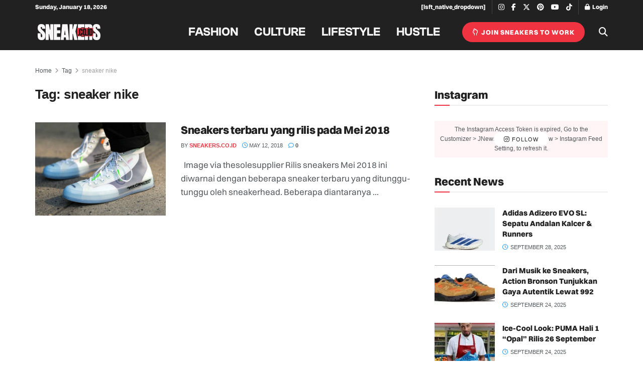

--- FILE ---
content_type: text/html; charset=utf-8
request_url: https://www.google.com/recaptcha/api2/aframe
body_size: 268
content:
<!DOCTYPE HTML><html><head><meta http-equiv="content-type" content="text/html; charset=UTF-8"></head><body><script nonce="4E2IPAgqi3B16bwCQz1XyA">/** Anti-fraud and anti-abuse applications only. See google.com/recaptcha */ try{var clients={'sodar':'https://pagead2.googlesyndication.com/pagead/sodar?'};window.addEventListener("message",function(a){try{if(a.source===window.parent){var b=JSON.parse(a.data);var c=clients[b['id']];if(c){var d=document.createElement('img');d.src=c+b['params']+'&rc='+(localStorage.getItem("rc::a")?sessionStorage.getItem("rc::b"):"");window.document.body.appendChild(d);sessionStorage.setItem("rc::e",parseInt(sessionStorage.getItem("rc::e")||0)+1);localStorage.setItem("rc::h",'1768700802677');}}}catch(b){}});window.parent.postMessage("_grecaptcha_ready", "*");}catch(b){}</script></body></html>

--- FILE ---
content_type: application/javascript; charset=utf-8
request_url: https://fundingchoicesmessages.google.com/f/AGSKWxV8YH8UhiT0dqggbClz3s8NTaQb7e-WTsCBIZS4vYDTviqg5bxyUpcFQFCHZzxrelSR9d7DC-v0cBZx2QNtUq-fl9ZfZ5zGv-EdhxPo4BXE8EsSeq0ueJXT7k4yJKoc0VHw9OoUuOns3jRrunyXtWxBACZ4BBnFbpKVQPjUr1wuo9kziJ1Q8igHoUqI/_/img.ads.-ad-switcher._paid_ads//adlesse./welcome_ad.
body_size: -1290
content:
window['c054de7a-bf6f-4934-a93d-6feaa2ce5cf7'] = true;